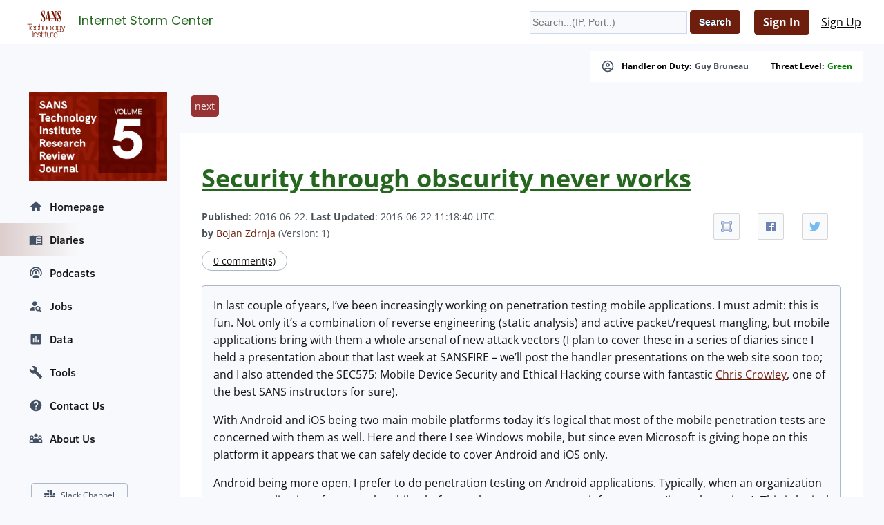

--- FILE ---
content_type: text/html; charset=UTF-8
request_url: https://secure.dshield.org/diary.html?date=2016-06-22
body_size: 12894
content:
<!doctype html><html lang="en"><head><title>Internet Storm Center Diary 2016-06-22 - SANS ISC</title>
    <meta charset="utf-8">
    <meta name="viewport" content="" />
    <meta property="og:site_name" content="SANS Internet Storm Center" />
    <meta property="og:locale" content="en_US" />
    <meta property="og:type" content="website" />
    <meta property="og:url" content="https://isc.sans.edu/diary/0" />
    <meta property="og:title" content="Internet Storm Center Diary 2016-06-22 - SANS ISC" />
    <meta property="og:image" content="https://isc.sans.edu/images/logos/isc/large.png" />
    <meta property="twitter:site" content="@sans_isc" />
    <meta property="twitter:creator" content="@sans_isc" />
    <meta property="twitter:card" content="summary_large_image" />
    <meta property="twitter:image" content="https://isc.sans.edu/images/logos/isc/large.png" >
    <meta property="twitter:image:alt" content="SANS Internet Storm Center" />
    <meta property="twitter:title" content="Internet Storm Center Diary 2016-06-22 - SANS ISC" />

    <meta name="description" content="Internet Storm Center Diary 2016-06-22&comma; Author&colon; Johannes Ullrich">
    <meta property="og:description" content="Internet Storm Center Diary 2016-06-22, Author: Johannes Ullrich">
    <meta name="AUTHOR" content="SANS Internet Storm Center"/>
    <meta name="KEYWORDS" content="isc&comma; sans&comma; internet&comma; security&comma; threat&comma; worm&comma; virus&comma; phishing&comma; hacking&comma; vulnerability&comma; podcast"/>
    <meta name="viewport" content="width=device-width, initial-scale=1">
    <link rel="shortcut icon" href="/dshieldfavicon.ico" />
    <link rel="apple-touch-icon" sizes="180x180" href="/apple-touch-icon.png">
    <link rel="icon" type="image/png" sizes="32x32" href="/favicon-32x32.png">
    <link rel="icon" type="image/png" sizes="16x16" href="/favicon-16x16.png">
    <link rel="manifest" href="/site.webmanifest">
    <link rel="canonical" href="https://isc.sans.edu/diary/0" />
    <link type="text/css" rel="stylesheet" href="/css/screen.css" />
    <link type="text/css" rel="stylesheet" href="/css/msft.css" />
    <link type="text/css" rel="stylesheet" href="/css/fontawesome.css" />
    <!--<link type="text/css" rel="stylesheet" href="/3p/highlight/default.min.css" />-->
    <link type="text/css" rel="stylesheet" href="/css/v3.css" />
    <link rel="stylesheet" type="text/css" href="/css/bootstrap-modal/bootstrap-modal.min.css"/>
    

<script type="text/javascript" src="/js/jquery-3.7.0.min.js"></script>
<script language="javascript" type="text/javascript" src="https://isc.sans.edu/js/count.js"></script>
<script src="/js/bootstrap-modal/bootstrap.min.js"></script>
<script type="application/ld+json">
{
	"@context": "https://schema.org",
	"@type": "Organization",
	"name": "SANS Internet Storm Center",
	"url":   "https://isc.sans.edu/",
	"logo": "https://isc.sans.edu/images/logos/isc/large.png",
	"email": "handlers@isc.sans.edu",
	"address": {
		   "streetAddress": "8120 Woodmont Avenue, Suite 310",
		   "addressLocality": "Bethesda",
		   "addressRegion": "Maryland",
		   "addressCountry": "USA",
		   "postalCode": "20814"
        },
 	"sameAs": [
	          "https://twitter.com/sans_isc"
		  ]
}
</script>


<link href="/css/codesnippet/lib/highlight/styles/default.css" rel="stylesheet">
<link rel="stylesheet" type="text/css" href="/css/teachingschedule.css" />
<script src="/css/codesnippet/lib/highlight/highlight.pack.js"></script>
<script src="/js/commentmanagement.js"></script>
<!-- this is not the comment you are looking for 003634b1361c006a22a6 -->
</head>
<body class="dshield">
    <div id="container" class="isc-container">
    <header id="isc-header">
        <div class="eupopup eupopup-top"></div>
        <h1>
            <a href="/" aria-label="Index Page">
                <svg width="80" height="70" viewBox="0 45 125 125" fill="none" xmlns="http://www.w3.org/2000/svg" baseProfile="tiny" overflow="visible">
<path fill="#7A1502" d="M81.5 105.6h1.4v16.1h-1.4zm-8.2-15.2h31.8v1H73.3z"/><path fill="#FFF" d="M0 0h125v125H0z"/><path fill="#7A1502" d="M18.9 78.6h12.8v1.3H26v14.8h-1.5V79.9h-5.6z"/><path fill="none" d="M32.4 83.9c-2.3 0-3.6 2-3.8 4.2h7.5c-.1-2.2-1.4-4.2-3.7-4.2zm43.3 0c-2.7 0-4.1 2.5-4.1 5s1.4 5 4.1 5 4.1-2.5 4.1-5-1.3-5-4.1-5z"/><path fill="#7A1502" d="M32.4 82.7c-3.7 0-5.3 3.1-5.3 6.2 0 3.3 1.6 6.2 5.3 6.2 2.9 0 4.5-1.5 5.1-4.2H36c-.5 1.8-1.6 3-3.7 3-2.7 0-3.8-2.5-3.8-4.6h9c.1-3.3-1.4-6.6-5.1-6.6zm-3.9 5.4c.2-2.1 1.5-4.2 3.8-4.2s3.6 2 3.7 4.2h-7.5zm15.4-4.2c1.9 0 2.9 1.1 3.3 2.8h1.4c-.3-2.7-2.2-4-4.7-4-3.6 0-5.5 2.8-5.5 6.2 0 3.3 1.9 6.2 5.5 6.2 2.6 0 4.4-1.7 4.8-4.5h-1.4c-.2 1.9-1.6 3.3-3.4 3.3-2.7 0-4.1-2.5-4.1-5s1.3-5 4.1-5zm5.4-5.3v16.1h1.4v-6.8c0-2.3 1.4-4 3.7-4 2.3 0 3 1.5 3 3.5v7.3h1.4v-7.5c0-2.8-1-4.5-4.3-4.5-1.6 0-3.2.9-3.7 2.3v-6.5h-1.5zM60 83.1v11.6h1.4v-6.8c0-2.3 1.4-4 3.7-4 2.3 0 3 1.5 3 3.5v7.3h1.4v-7.5c0-2.8-1-4.5-4.3-4.5-1.6 0-3.2.9-3.7 2.3v-2H60zm15.7-.4c-3.6 0-5.5 2.8-5.5 6.2 0 3.3 1.9 6.2 5.5 6.2s5.5-2.8 5.5-6.2c0-3.3-1.9-6.2-5.5-6.2zm0 11.2c-2.7 0-4.1-2.5-4.1-5s1.4-5 4.1-5 4.1 2.5 4.1 5-1.3 5-4.1 5zM82 78.6h1.4v16.1H82z"/><path fill="none" d="M101.1 83.9c-2.7 0-3.8 2.4-3.8 4.8 0 2.3 1.2 4.6 3.8 4.6 2.5 0 3.7-2.3 3.7-4.6.1-2.2-1-4.8-3.7-4.8zm-7.3 5c0-2.5-1.4-5-4.1-5-2.7 0-4.1 2.5-4.1 5s1.4 5 4.1 5c2.8 0 4.1-2.5 4.1-5z"/><path fill="#7A1502" d="M95.2 88.9c0-3.3-1.9-6.2-5.5-6.2s-5.5 2.8-5.5 6.2c0 3.3 1.9 6.2 5.5 6.2s5.5-2.9 5.5-6.2zm-9.6 0c0-2.5 1.4-5 4.1-5 2.7 0 4.1 2.5 4.1 5s-1.4 5-4.1 5c-2.7 0-4.1-2.5-4.1-5zm15.5 9.3c-1.6 0-3.1-.6-3.4-2.3h-1.4c.2 2.5 2.5 3.5 4.8 3.5 3.8 0 5.1-2.1 5.2-5.6V83.1h-1.4v2c-.6-1.3-2-2.3-3.7-2.3-3.4 0-5.3 2.7-5.3 5.9 0 3.3 1.5 6 5.3 6 1.7 0 3-1 3.7-2.4v1.6c0 2.7-1.2 4.3-3.8 4.3zm0-4.8c-2.6 0-3.8-2.3-3.8-4.6 0-2.4 1.1-4.8 3.8-4.8 2.7 0 3.7 2.5 3.7 4.8.1 2.3-1.2 4.6-3.7 4.6zm11-.4-3.8-9.9h-1.5l4.6 11.6-.5 1.3c-.5 1.1-.8 1.8-2 1.8-.3 0-.6 0-1-.1v1.2c.2.1.5.1 1.1.1 1.8 0 2.3-.6 3.1-2.5l5.1-13.4h-1.4l-3.7 9.9zm-80.6 3.8H33v16.1h-1.5zm3.3 4.4v11.6h1.4V106c0-2.3 1.4-4 3.7-4 2.3 0 3 1.5 3 3.5v7.3h1.4v-7.5c0-2.8-1-4.5-4.3-4.5-1.6 0-3.2.9-3.7 2.3v-2h-1.5zM49.7 112c-1.9 0-3.3-1-3.4-2.9h-1.4c.2 2.8 2.1 4.1 4.8 4.1 2.2 0 4.7-1 4.7-3.5 0-2-1.7-3-3.3-3.2l-1.9-.4c-1-.2-2.4-.7-2.4-2 0-1.5 1.5-2 2.8-2 1.6 0 3 .8 3 2.5H54c-.1-2.5-1.9-3.7-4.3-3.7-2.1 0-4.4.9-4.4 3.3 0 2 1.4 2.6 3.2 3.1l1.8.4c1.3.3 2.5.8 2.5 2.1.1 1.6-1.7 2.2-3.1 2.2zm7.6-14.2h-1.4v3.5h-2v1.2h2v8c0 2 .6 2.6 2.5 2.6h1.3v-1.2c-.4 0-.8.1-1.2.1-1-.1-1.2-.6-1.2-1.5v-7.8h2.4v-1.2h-2.4v-3.7zm3.5 15.1h1.4v-11.6h-1.4v11.6zm0-13.8h1.4v-2.3h-1.4v2.3z"/><path fill="none" d="M69 63.4h4.5l-2.2-13.7zm23 38.7c-2.3 0-3.6 2-3.8 4.2h7.5c-.1-2.2-1.4-4.2-3.7-4.2z"/><path fill="#7A1502" d="M69.2 102.4v-1.2h-2.4v-3.5h-1.4v3.5h-2v1.2h2v8c0 2 .6 2.6 2.5 2.6h1.3v-1.2c-.4 0-.8.1-1.2.1-1-.1-1.1-.6-1.1-1.5v-7.8h2.3zm10.5 10.5v-11.6h-1.4v6.1c0 2.4-1.1 4.7-3.5 4.7-2.3 0-3-1.1-3.1-3.2v-7.6h-1.4v7.6c0 2.7 1.1 4.4 4.1 4.4 1.7 0 3.3-.9 4-2.4v2.1h1.3zm6.4-10.5v-1.2h-2.4v-3.5h-1.4v3.5h-2v1.2h2v8c0 2 .6 2.6 2.5 2.6h1.3v-1.2c-.4 0-.8.1-1.2.1-1-.1-1.2-.6-1.2-1.5v-7.8h2.4zm5.9-1.5c-3.7 0-5.3 3.1-5.3 6.2 0 3.3 1.6 6.2 5.3 6.2 2.9 0 4.5-1.5 5.1-4.2h-1.4c-.5 1.8-1.6 3-3.7 3-2.7 0-3.8-2.5-3.8-4.6h9c0-3.3-1.5-6.6-5.2-6.6zm-3.9 5.4c.2-2.1 1.5-4.2 3.8-4.2s3.6 2 3.7 4.2h-7.5zM60.2 71.7c-1.3 0-2.4-.9-3.3-2.6-.9-1.7-1.4-4-1.5-6.8h-.7v10h.7l1-1.9c.6.7 1.3 1.3 1.9 1.6.6.3 1.3.5 2.1.5 1.3 0 2.4-.6 3.3-1.9.8-1.3 1.2-2.9 1.2-5 0-1.4-.3-2.8-.8-4.3-.6-1.5-1.6-3.3-3.1-5.6-.4-.5-.9-1.3-1.5-2.2-1.8-2.5-2.6-4.3-2.6-5.5 0-.8.2-1.5.6-2 .4-.5.9-.7 1.6-.7 1 0 1.9.7 2.6 2.2.7 1.5 1.2 3.5 1.4 6.1h.7v-9h-.7l-.8 1.8c-.4-.6-.9-1-1.5-1.4s-1.1-.5-1.7-.5c-1.2 0-2.1.6-2.9 1.7-.8 1.1-1.1 2.6-1.1 4.5 0 1.5.2 3 .7 4.4.5 1.4 1.6 3.3 3.2 5.8 1.3 2 2.3 3.6 2.8 4.9.6 1.3.8 2.4.8 3.3 0 .8-.2 1.5-.6 2-.6.3-1.1.6-1.8.6zm19.7-.5h-1l-4.6-26.4h-3.2l-4.2 22.6c0 .1 0 .2-.1.3-.4 2.1-1.2 3.3-2.3 3.5v.8h5.6v-.8c-.8 0-1.3-.2-1.6-.4-.3-.2-.5-.7-.5-1.2V69c0-.2 0-.4.1-.7l.6-3.9h4.9l1.1 6.9h-1.9v.7h7l.1-.8zM69 63.4l2.3-13.7 2.2 13.7H69zm12.5 6.9c-.3.5-.8.8-1.6.9v.8H86v-.8c-1.1-.1-1.8-.4-2.3-1-.4-.6-.6-1.6-.6-3.1V49.5L92.4 72h.8V48.8c0-1.3.1-2.1.4-2.5.3-.4.8-.6 1.5-.6h.1v-.8h-5.7v.8c.9 0 1.5.3 1.9.8.4.6.6 1.4.6 2.7v12.1l-6.6-16.4h-5.2v.8H82v21.7c0 1.5-.2 2.5-.5 2.9zm21.3-14.7c-.4-.5-.9-1.3-1.5-2.2-1.8-2.5-2.6-4.3-2.6-5.5 0-.8.2-1.5.6-2 .4-.5.9-.7 1.6-.7 1 0 1.9.7 2.6 2.2.7 1.5 1.2 3.5 1.4 6.1h.7v-9h-.7l-.8 1.8c-.4-.6-.9-1-1.5-1.4-.6-.3-1.1-.5-1.7-.5-1.2 0-2.1.6-2.9 1.7-.8 1.1-1.1 2.6-1.1 4.5 0 1.5.2 3 .7 4.4.5 1.4 1.6 3.3 3.2 5.8 1.3 2 2.3 3.6 2.8 4.9.6 1.3.8 2.4.8 3.3 0 .8-.2 1.5-.6 2-.4.5-1 .8-1.7.8-1.3 0-2.4-.9-3.3-2.6-.9-1.7-1.4-4-1.5-6.8h-.7v10h.7l1-1.9c.6.7 1.3 1.3 1.9 1.6.6.3 1.3.5 2.1.5 1.3 0 2.4-.6 3.3-1.9.8-1.3 1.2-2.9 1.2-5 0-1.4-.3-2.8-.8-4.3-.6-1.7-1.7-3.5-3.2-5.8z"/><path fill="#7A1502" d="M73.8 63.4h31.9v.9H73.8z"/>
</svg>



</a>
            <span id="pagetitle">            <a href="/">Internet Storm Center</a></span>
        </h1>
        <div class="isc-signin">
            <form id="headerSearch" name="searchform" action="/search.html" method="get">
                <input type="text" name="q" placeholder="Search...(IP, Port..)" />
                <input type="hidden" id="token" name="token" value="99cfbd6dd2097acbfad6f8a6340e00f90cdbeed9" />
<input class="btn btn-primary" type="submit" name="Search" value="Search">
            </form>
        
    
            <div id="smallHeaderLogin">
                <a class="btn btn-primary" href="/login.html">Sign In</a>
                <a class="btn" href="/register.html">Sign Up</a>
                <a href="#navigation"></a>
            </div>
	    
    </header>
	    <div id="content">
		    <div class="wrapper">
		        <div class="isc-alerts">
	            
		        



		            <div>
		                <svg style="width:20px;height:20px" viewBox="0 0 24 24">
                            <path fill="currentColor" d="M12,2A10,10 0 0,0 2,12A10,10 0 0,0 12,22A10,10 0 0,0 22,12A10,10 0 0,0 12,2M7.07,18.28C7.5,17.38 10.12,16.5 12,16.5C13.88,16.5 16.5,17.38 16.93,18.28C15.57,19.36 13.86,20 12,20C10.14,20 8.43,19.36 7.07,18.28M18.36,16.83C16.93,15.09 13.46,14.5 12,14.5C10.54,14.5 7.07,15.09 5.64,16.83C4.62,15.5 4,13.82 4,12C4,7.59 7.59,4 12,4C16.41,4 20,7.59 20,12C20,13.82 19.38,15.5 18.36,16.83M12,6C10.06,6 8.5,7.56 8.5,9.5C8.5,11.44 10.06,13 12,13C13.94,13 15.5,11.44 15.5,9.5C15.5,7.56 13.94,6 12,6M12,11A1.5,1.5 0 0,1 10.5,9.5A1.5,1.5 0 0,1 12,8A1.5,1.5 0 0,1 13.5,9.5A1.5,1.5 0 0,1 12,11Z" />
                        </svg>
		                Handler on Duty: <a title="Guy Bruneau" href="/handler_list.html#guy-bruneau">Guy Bruneau</a>
                    </div>
                    <div>Threat Level: <a href="/infocon.html" style="text-transform: capitalize; color: green">green</a></div>
                </div>
		    <div class="main-content"><ul class="diaryPagination"><li><a href="/diary.html?date=2016-06-23">next</a></li></ul>
<article>
    
		<div class="diary">
<script>
function maxarticle() {
	 var article=document.getElementsByTagName('article');
	 var cn=article[0].className;
	 if ( article[0].className=='fullscreen' ) {
	 	 article[0].className='normal';	 
         } else {
	 	 article[0].className='fullscreen';
         }
}
</script>

<h1><a href="/forums/diary/Security+through+obscurity+never+works/21187/" >Security through obscurity never works</a></h1>
<div class="ss-container" style="float: right; border: 0px none; margin: 8px 0px 0px 8px;">
    <ul class="ss-share">
    <li class="ss-share-item">
    <a class="ss-share-link ico-fullscreen" title="Full Screen" onclick="maxarticle();"></a>
    <li class="ss-share-item">
    <a class="ss-share-link ico-facebook" title="Share on Facebook" href="http://www.facebook.com/sharer.php?u=https%3A%2F%2Fsecure.dshield.org%2Fforums%2Fdiary%2F21187" rel="nofollow" target="_blank"></a>
    </li>
    <li class="ss-share-item">
    <a class="ss-share-link ico-twitter" title="Share on Twitter" href="http://twitter.com/share?text=Security%20through%20obscurity%20never%20works&amp;url=https%3A%2F%2Fsecure.dshield.org%2Fforums%2Fdiary%2F21187&amp;via=SANS_ISC" rel="nofollow" target="_blank"></a>
    </li>
    </ul>
</div>


 
		<div class="diaryheader">
<b>Published</b>: 2016-06-22. <b>Last Updated</b>: 2016-06-22 11:18:40 UTC<br />
<b>by</b> <a href="/handler_list.html#bojan-zdrnja">Bojan Zdrnja</a> (Version: 1)<br />

</div>
<a class="ico-comments" href="/diary/Security+through+obscurity+never+works/21187/#comments">0 comment(s)</a>
  <script language="javascript" type="text/javascript" src="/js/diarycount.js?diary=21187"></script>
<div class="diarybody">
<p>In last couple of years, I&rsquo;ve been increasingly working on penetration testing mobile applications. I must admit: this is fun. Not only it&rsquo;s a combination of reverse engineering (static analysis) and active packet/request mangling, but mobile applications bring with them a whole arsenal of new attack vectors (I plan to cover these in a series of diaries since I held a presentation about that last week at SANSFIRE &ndash; we&rsquo;ll post the handler presentations on the web site soon too; and I also attended the SEC575: Mobile Device Security and Ethical Hacking course with fantastic&nbsp;<a href="https://twitter.com/CCrowMontance">Chris Crowley</a>, one of the best SANS instructors for sure).</p>

<p>With Android and iOS being two main mobile platforms today it&rsquo;s logical that most of the mobile penetration tests are concerned with them as well. Here and there I see Windows mobile, but since even Microsoft is giving hope on this platform it appears that we can safely decide to cover Android and iOS only.</p>

<p>Android being more open, I prefer to do penetration testing on Android applications. Typically, when an organization creates applications for several mobile platforms, they use same server infrastructure (i.e. web services). This is logical &ndash; it would not make sense to have multiple server infrastructure that basically performs same activities for all platforms.</p>

<p>My process is to do the test on the Android application and then verify findings on the iOS app &ndash; if it uses the same server side infrastructure and if it handles local information correctly (and same as Android).</p>

<p><em>Does obfuscation help?</em></p>

<p>On Android, many developers use ProGuard. ProGuard is a Java shrinker, optimizer, obfuscator, and preverifier. It is useful as it makes an APK file as small as possible, however in that process the class, method and variable names get obfuscated so it is much more difficult to analyze such applications. You can see one (a bit extreme) example below:</p>

<p><img alt="Obfuscated APK" src="https://isc.sans.edu/diaryimages/images/obfuscated.png" style="width: 165px; height: 597px;" /></p>

<p>In most of my engagements, I ask for a build without ProGuard. I guess my success ratio is around 50% - quite often I get the response back which says: This is how our production application looks like, and you, as an attacker, should be able to circumvent those protections, otherwise the application is secure.</p>

<p>After such an answer we go through the long cycle of explanation why obscurity is not security: why ProGuard adds nothing but delays activities a bit. And since penetration testers are almost always limited with time (which is not a problem for an attacker, once the application gets published), it is not in company&rsquo;s interest to waste a penetration tester&rsquo;s time on deobfuscation. Sure, this should be noted as maybe an additional control (albeit weak).</p>

<p>While the screenshot above looks very difficult to analyze, even jadx, my favorite decompilation tool available at <a href="https://github.com/skylot/jadx">https://github.com/skylot/jadx</a> can deobfuscate it a bit so it&rsquo;s easier to work on such an app &ndash; just selecting Tools -&gt; Deobfuscation, we get the following listing, which is much easier to read. Import this into your favorite IDE and off you go:</p>

<p><img alt="Easier to read APK with jadx" src="https://isc.sans.edu/diaryimages/images/jadx_deobfuscated.png" style="width: 144px; height: 599px;" /></p>

<p>If you perform penetration testing, how do you deal with obfuscation? <a href="https://isc.sans.edu/contact.html">Let us know!</a></p>

<p>--<br />
Bojan (<a href="https://twitter.com/bojanz">https://twitter.com/bojanz</a>)<br />
<a href="http://www.infigo.hr/">INFIGO IS</a></p>

</div>
<div class="diarykeywords">Keywords: <a href="/tag.html?tag=android">android</a> <a href="/tag.html?tag=obfuscation">obfuscation</a> </div>
<a class="ico-comments" href="/diary/Security+through+obscurity+never+works/21187/#comments">0 comment(s)</a><div class="oneliner">ISC Stormcast For Wednesday, June 22nd 2016 <a href="http://isc.sans.edu/podcastdetail.html?id=5051">http://isc.sans.edu/podcastdetail.html?id=5051</a></div></article>

<ul class="diaryPagination"><li><a href="/diary.html?date=2016-06-23">next</a></li></ul><div id="comment-section">
        <a id="comments"></a>
        <h3>Comments</h3></div>
        <div class="isc-card">
            <p><a href="/login">Login here to join the discussion.</a></p>
        </div><br />


<div id="myModal" class="modal">

  <!-- The Close Button -->
  <span class="close">&times;</span>

  <!-- Modal Content (The Image) -->
  <img class="modal-content" id="img01" alt="modal content">

  <!-- Modal Caption (Image Text) -->
  <div id="caption"></div>
</div>
<a class="diaryArchive" href="/diaryarchive.html">Diary Archives</a>

<script type="text/javascript">
    'use strict';
    hljs.initHighlightingOnLoad();
    var block = $('.diary-body pre code');
    if (block.length > 0) {
        block.parent().wrap('<div class="code-wrapper"></div>')
    }
</script>


        </div>
    </div>


    </div>

    <span id="isc-menu" class="isc-menu" tabindex="0" aria-label="Open the menu">
        <span class="bar" aria-hidden="true"></span>
        <span class="bar" aria-hidden="true"></span>
        <span class="bar" aria-hidden="true"></span>
    </span>


    <div id="navigation" class="isc-nav">
        <ul>


<li id="sidead">
            <a href="/j/research" arialabel="research journal">
              <img src="https://isc.sans.edu/images/researchjournal5.png" width
="200" alt="SANS.edu research journal">
              </a>
      </li>




	        <li>
	            <a href="/index.html">
	                <svg style="width:20px;height:20px" viewBox="0 0 24 24">
                        <path fill="currentColor" d="M10,20V14H14V20H19V12H22L12,3L2,12H5V20H10Z" />
                    </svg> Homepage
                </a>
            </li>
            <li class="active">
                <a href="/diaryarchive.html">
                    <svg style="width:20px;height:20px" viewBox="0 0 24 24">
                        <path fill="currentColor" d="M17.5 14.33C18.29 14.33 19.13 14.41 20 14.57V16.07C19.38 15.91 18.54 15.83 17.5 15.83C15.6 15.83 14.11 16.16 13 16.82V15.13C14.17 14.6 15.67 14.33 17.5 14.33M13 12.46C14.29 11.93 15.79 11.67 17.5 11.67C18.29 11.67 19.13 11.74 20 11.9V13.4C19.38 13.24 18.54 13.16 17.5 13.16C15.6 13.16 14.11 13.5 13 14.15M17.5 10.5C15.6 10.5 14.11 10.82 13 11.5V9.84C14.23 9.28 15.73 9 17.5 9C18.29 9 19.13 9.08 20 9.23V10.78C19.26 10.59 18.41 10.5 17.5 10.5M21 18.5V7C19.96 6.67 18.79 6.5 17.5 6.5C15.45 6.5 13.62 7 12 8V19.5C13.62 18.5 15.45 18 17.5 18C18.69 18 19.86 18.16 21 18.5M17.5 4.5C19.85 4.5 21.69 5 23 6V20.56C23 20.68 22.95 20.8 22.84 20.91C22.73 21 22.61 21.08 22.5 21.08C22.39 21.08 22.31 21.06 22.25 21.03C20.97 20.34 19.38 20 17.5 20C15.45 20 13.62 20.5 12 21.5C10.66 20.5 8.83 20 6.5 20C4.84 20 3.25 20.36 1.75 21.07C1.72 21.08 1.68 21.08 1.63 21.1C1.59 21.11 1.55 21.12 1.5 21.12C1.39 21.12 1.27 21.08 1.16 21C1.05 20.89 1 20.78 1 20.65V6C2.34 5 4.18 4.5 6.5 4.5C8.83 4.5 10.66 5 12 6C13.34 5 15.17 4.5 17.5 4.5Z" />
                    </svg> Diaries
                </a>
            </li>
            <li>
                <a href="/podcast.html">
                    <svg style="width:20px;height:20px" viewBox="0 0 24 24">
                        <path fill="currentColor" d="M17,18.25V21.5H7V18.25C7,16.87 9.24,15.75 12,15.75C14.76,15.75 17,16.87 17,18.25M12,5.5A6.5,6.5 0 0,1 18.5,12C18.5,13.25 18.15,14.42 17.54,15.41L16,14.04C16.32,13.43 16.5,12.73 16.5,12C16.5,9.5 14.5,7.5 12,7.5C9.5,7.5 7.5,9.5 7.5,12C7.5,12.73 7.68,13.43 8,14.04L6.46,15.41C5.85,14.42 5.5,13.25 5.5,12A6.5,6.5 0 0,1 12,5.5M12,1.5A10.5,10.5 0 0,1 22.5,12C22.5,14.28 21.77,16.39 20.54,18.11L19.04,16.76C19.96,15.4 20.5,13.76 20.5,12A8.5,8.5 0 0,0 12,3.5A8.5,8.5 0 0,0 3.5,12C3.5,13.76 4.04,15.4 4.96,16.76L3.46,18.11C2.23,16.39 1.5,14.28 1.5,12A10.5,10.5 0 0,1 12,1.5M12,9.5A2.5,2.5 0 0,1 14.5,12A2.5,2.5 0 0,1 12,14.5A2.5,2.5 0 0,1 9.5,12A2.5,2.5 0 0,1 12,9.5Z" />
                    </svg> Podcasts
                </a>
            </li>
            <li>
                <a href="/jobs">
                    <svg style="width:20px;height:20px" viewBox="0 0 24 24">
                        <path fill="currentColor" d="M15.5,12C18,12 20,14 20,16.5C20,17.38 19.75,18.21 19.31,18.9L22.39,22L21,23.39L17.88,20.32C17.19,20.75 16.37,21 15.5,21C13,21 11,19 11,16.5C11,14 13,12 15.5,12M15.5,14A2.5,2.5 0 0,0 13,16.5A2.5,2.5 0 0,0 15.5,19A2.5,2.5 0 0,0 18,16.5A2.5,2.5 0 0,0 15.5,14M10,4A4,4 0 0,1 14,8C14,8.91 13.69,9.75 13.18,10.43C12.32,10.75 11.55,11.26 10.91,11.9L10,12A4,4 0 0,1 6,8A4,4 0 0,1 10,4M2,20V18C2,15.88 5.31,14.14 9.5,14C9.18,14.78 9,15.62 9,16.5C9,17.79 9.38,19 10,20H2Z" />
                    </svg> Jobs
                </a>
            </li>
            <li>
                <a href="/data">
                    <svg style="width:20px;height:20px" viewBox="0 0 24 24">
                        <path fill="currentColor" d="M19 3H5C3.9 3 3 3.9 3 5V19C3 20.1 3.9 21 5 21H19C20.1 21 21 20.1 21 19V5C21 3.9 20.1 3 19 3M9 17H7V10H9V17M13 17H11V7H13V17M17 17H15V13H17V17Z" />
                    </svg> Data
                </a>
                <ul>
                    <li><a href="/data/port.html">TCP/UDP Port Activity</a></li>
                    <li><a href="/data/trends.html">Port Trends</a></li>
                    <li><a href="/data/ssh.html">SSH/Telnet Scanning Activity</a></li>
                    <li><a href="/weblogs">Weblogs</a></li>
                    <li><a href="/data/domains.html">Domains</a></li>
                    <li><a href="/data/threatfeed.html">Threat Feeds Activity</a></li>
                    <li><a href="/data/threatmap.html">Threat Feeds Map</a></li>
                    <li><a href="/data/links.html">Useful InfoSec Links</a></li>
                    <li><a href="/data/presentation.html">Presentations &amp; Papers</a></li>		    
                    <li><a href="/data/researchpapers.html">Research Papers</a></li>
                    <li><a href="/api">API</a></li>
                </ul>
            </li>
            <li>
                <a href="/tools/">
                    <svg style="width:20px;height:20px" viewBox="0 0 24 24">
                        <path fill="currentColor" d="M22.7,19L13.6,9.9C14.5,7.6 14,4.9 12.1,3C10.1,1 7.1,0.6 4.7,1.7L9,6L6,9L1.6,4.7C0.4,7.1 0.9,10.1 2.9,12.1C4.8,14 7.5,14.5 9.8,13.6L18.9,22.7C19.3,23.1 19.9,23.1 20.3,22.7L22.6,20.4C23.1,20 23.1,19.3 22.7,19Z" />
                    </svg> Tools
                </a>
                <ul>
                    <li class="first"><a href="/howto.html">DShield Sensor</a></li>
                    <li><a href="/tools/dnslookup">DNS Looking Glass</a></li>
		    <li><a href="/tools/honeypot">Honeypot (RPi/AWS)</a></li>
                    <li><a href="/tools/glossary">InfoSec Glossary</a></li>
                </ul>
            </li>
            <li>
                <a href="/contact.html">
                    <svg style="width:20px;height:20px" viewBox="0 0 24 24">
                        <path fill="currentColor" d="M15.07,11.25L14.17,12.17C13.45,12.89 13,13.5 13,15H11V14.5C11,13.39 11.45,12.39 12.17,11.67L13.41,10.41C13.78,10.05 14,9.55 14,9C14,7.89 13.1,7 12,7A2,2 0 0,0 10,9H8A4,4 0 0,1 12,5A4,4 0 0,1 16,9C16,9.88 15.64,10.67 15.07,11.25M13,19H11V17H13M12,2A10,10 0 0,0 2,12A10,10 0 0,0 12,22A10,10 0 0,0 22,12C22,6.47 17.5,2 12,2Z" />
                    </svg>Contact Us
                </a>
                <ul>
		            <li class="first"><a href="/contact.html">Contact Us</a></li>
                    <li><a href="/about.html">About Us</a></li>
                    <li><a href="/handler_list.html">Handlers</a></li>
                </ul>
<li>
<a href="/about.html">
<svg xmlns="http://www.w3.org/2000/svg"  viewBox="0 0 30 30" width="20px" height="20px"><path fill="currentColor" d="M 15.001953 3.9921875 C 12.801953 3.9921875 11.001953 5.7821875 11.001953 7.9921875 C 11.001953 10.202188 12.801953 11.992188 15.001953 11.992188 C 17.211953 11.992188 19.011719 10.202187 19.011719 7.9921875 C 19.011719 5.7821875 17.211953 3.9921875 15.001953 3.9921875 z M 6.0019531 8.0039062 C 3.7919531 8.0039062 2.0019531 9.7939062 2.0019531 12.003906 C 2.0019531 14.213906 3.7919531 16.003906 6.0019531 16.003906 C 8.2119531 16.003906 10.001953 14.213906 10.001953 12.003906 C 10.001953 9.7939062 8.2119531 8.0039062 6.0019531 8.0039062 z M 6.0019531 16.003906 L 5.0019531 16.003906 C 2.7919531 16.003906 1.0019531 17.793906 1.0019531 20.003906 L 1.0019531 22.992188 C 1.0019531 23.542188 1.4519531 23.992188 2.0019531 23.992188 L 28.001953 23.992188 C 28.551953 23.992188 29.001953 23.542188 29.001953 22.992188 L 29.001953 20.003906 C 29.001953 17.793906 27.211953 16.003906 25.001953 16.003906 L 24.001953 16.003906 L 23.001953 16.003906 C 22.151953 16.003906 21.362891 16.272422 20.712891 16.732422 C 20.042891 15.142422 18.311719 13.992187 16.261719 13.992188 L 13.751953 13.992188 C 11.701953 13.992188 9.9727344 15.142187 9.3027344 16.742188 C 8.6527344 16.282187 7.8619531 16.003906 7.0019531 16.003906 L 6.0019531 16.003906 z M 24.001953 16.003906 C 26.211953 16.003906 28.001953 14.213906 28.001953 12.003906 C 28.001953 9.7939062 26.211953 8.0039062 24.001953 8.0039062 C 21.791953 8.0039062 20.001953 9.7939062 20.001953 12.003906 C 20.001953 14.213906 21.791953 16.003906 24.001953 16.003906 z M 6.0019531 10.003906 C 7.1019531 10.003906 8.0019531 10.903906 8.0019531 12.003906 C 8.0019531 13.103906 7.1019531 14.003906 6.0019531 14.003906 C 4.9019531 14.003906 4.0019531 13.103906 4.0019531 12.003906 C 4.0019531 10.903906 4.9019531 10.003906 6.0019531 10.003906 z M 24.001953 10.003906 C 25.101953 10.003906 26.001953 10.903906 26.001953 12.003906 C 26.001953 13.103906 25.101953 14.003906 24.001953 14.003906 C 22.901953 14.003906 22.001953 13.103906 22.001953 12.003906 C 22.001953 10.903906 22.901953 10.003906 24.001953 10.003906 z M 5.0019531 18.003906 L 7.0019531 18.003906 C 8.0819531 18.003906 9.0019531 18.923906 9.0019531 20.003906 L 9.0019531 21.992188 L 3.0019531 21.992188 L 3.0019531 20.003906 C 3.0019531 18.903906 3.9019531 18.003906 5.0019531 18.003906 z M 23.001953 18.003906 L 25.001953 18.003906 C 26.081953 18.003906 27.001953 18.923906 27.001953 20.003906 L 27.001953 21.992188 L 21.011719 21.992188 L 21.011719 19.902344 C 21.061719 18.852344 21.931953 18.003906 23.001953 18.003906 z"/></svg>
About Us</a></li>
        </ul>
<!-- social media links -->
<!-- begin Slack -->
        <div class="questions-sidebar">
            <svg width="16" height="16" class="c-nav--footer__svgicon c-slackhash" viewBox="0 0 54 54" xmlns="http://www.w3.org/2000/svg">
                <g fill="none" fill-rule="evenodd">
                    <path d="M19.712.133a5.381 5.381 0 0 0-5.376 5.387 5.381 5.381 0 0 0 5.376 5.386h5.376V5.52A5.381 5.381 0 0 0 19.712.133m0 14.365H5.376A5.381 5.381 0 0 0 0 19.884a5.381 5.381 0 0 0 5.376 5.387h14.336a5.381 5.381 0 0 0 5.376-5.387 5.381 5.381 0 0 0-5.376-5.386" fill="#435165"></path>
                    <path d="M53.76 19.884a5.381 5.381 0 0 0-5.376-5.386 5.381 5.381 0 0 0-5.376 5.386v5.387h5.376a5.381 5.381 0 0 0 5.376-5.387m-14.336 0V5.52A5.381 5.381 0 0 0 34.048.133a5.381 5.381 0 0 0-5.376 5.387v14.364a5.381 5.381 0 0 0 5.376 5.387 5.381 5.381 0 0 0 5.376-5.387" fill="#435165"></path>
                    <path d="M34.048 54a5.381 5.381 0 0 0 5.376-5.387 5.381 5.381 0 0 0-5.376-5.386h-5.376v5.386A5.381 5.381 0 0 0 34.048 54m0-14.365h14.336a5.381 5.381 0 0 0 5.376-5.386 5.381 5.381 0 0 0-5.376-5.387H34.048a5.381 5.381 0 0 0-5.376 5.387 5.381 5.381 0 0 0 5.376 5.386" fill="#435165"></path>
                    <path d="M0 34.249a5.381 5.381 0 0 0 5.376 5.386 5.381 5.381 0 0 0 5.376-5.386v-5.387H5.376A5.381 5.381 0 0 0 0 34.25m14.336-.001v14.364A5.381 5.381 0 0 0 19.712 54a5.381 5.381 0 0 0 5.376-5.387V34.25a5.381 5.381 0 0 0-5.376-5.387 5.381 5.381 0 0 0-5.376 5.387" fill="#435165"></path>
                </g>
            </svg>
            <a rel="noopener" href="/slack/index.html">Slack Channel</a>
        </div>
<!-- end Slack -->
	<div class="questions-spacer"></div>
<!-- begin mastodon -->
	<div class="questions-sidebar">
	<svg width="16" height="16" viewBox="0 0 54 74" fill="black" xmlns="http://www.w3.org/2000/svg" class="c-nav--footer__svgicon c-slackhash">
<path d="M73.7014 17.4323C72.5616 9.05152 65.1774 2.4469 56.424 1.1671C54.9472 0.950843 49.3518 0.163818 36.3901 0.163818H36.2933C23.3281 0.163818 20.5465 0.950843 19.0697 1.1671C10.56 2.41145 2.78877 8.34604 0.903306 16.826C-0.00357854 21.0022 -0.100361 25.6322 0.068112 29.8793C0.308275 35.9699 0.354874 42.0498 0.91406 48.1156C1.30064 52.1448 1.97502 56.1419 2.93215 60.0769C4.72441 67.3445 11.9795 73.3925 19.0876 75.86C26.6979 78.4332 34.8821 78.8603 42.724 77.0937C43.5866 76.8952 44.4398 76.6647 45.2833 76.4024C47.1867 75.8033 49.4199 75.1332 51.0616 73.9562C51.0841 73.9397 51.1026 73.9184 51.1156 73.8938C51.1286 73.8693 51.1359 73.8421 51.1368 73.8144V67.9366C51.1364 67.9107 51.1302 67.8852 51.1186 67.862C51.1069 67.8388 51.0902 67.8184 51.0695 67.8025C51.0489 67.7865 51.0249 67.7753 50.9994 67.7696C50.9738 67.764 50.9473 67.7641 50.9218 67.7699C45.8976 68.9569 40.7491 69.5519 35.5836 69.5425C26.694 69.5425 24.3031 65.3699 23.6184 63.6327C23.0681 62.1314 22.7186 60.5654 22.5789 58.9744C22.5775 58.9477 22.5825 58.921 22.5934 58.8965C22.6043 58.8721 22.621 58.8505 22.6419 58.8336C22.6629 58.8167 22.6876 58.8049 22.714 58.7992C22.7404 58.7934 22.7678 58.794 22.794 58.8007C27.7345 59.9796 32.799 60.5746 37.8813 60.5733C39.1036 60.5733 40.3223 60.5733 41.5447 60.5414C46.6562 60.3996 52.0437 60.1408 57.0728 59.1694C57.1983 59.1446 57.3237 59.1233 57.4313 59.0914C65.3638 57.5847 72.9128 52.8555 73.6799 40.8799C73.7086 40.4084 73.7803 35.9415 73.7803 35.4523C73.7839 33.7896 74.3216 23.6576 73.7014 17.4323ZM61.4925 47.3144H53.1514V27.107C53.1514 22.8528 51.3591 20.6832 47.7136 20.6832C43.7061 20.6832 41.6988 23.2499 41.6988 28.3194V39.3803H33.4078V28.3194C33.4078 23.2499 31.3969 20.6832 27.3894 20.6832C23.7654 20.6832 21.9552 22.8528 21.9516 27.107V47.3144H13.6176V26.4937C13.6176 22.2395 14.7157 18.8598 16.9118 16.3545C19.1772 13.8552 22.1488 12.5719 25.8373 12.5719C30.1064 12.5719 33.3325 14.1955 35.4832 17.4394L37.5587 20.8853L39.6377 17.4394C41.7884 14.1955 45.0145 12.5719 49.2765 12.5719C52.9614 12.5719 55.9329 13.8552 58.2055 16.3545C60.4017 18.8574 61.4997 22.2371 61.4997 26.4937L61.4925 47.3144Z" fill="inherit"/>
</svg>
            <a rel="me" href="https://infosec.exchange/@sans_isc">Mastodon</a>
        </div>
<!-- end mastodon -->
	<div class="questions-spacer"></div>
<div class="questions-sidebar">
<svg xmlns="http://www.w3.org/2000/svg"  viewBox="0 0 54 54" width="24px" height="24px"><circle cx="28" cy="20" r="12" fill="#9fd5ed"/><circle cx="37" cy="28" r="9" fill="#9fd5ed"/><circle cx="30" cy="29" r="9" fill="#9fd5ed"/><circle cx="18" cy="29" r="9" fill="#9fd5ed"/><circle cx="24" cy="28" r="9" fill="#9fd5ed"/><circle cx="11" cy="28" r="9" fill="#9fd5ed"/><circle cx="15" cy="21" r="7" fill="#9fd5ed"/><radialGradient id="UWqm9mhW35Ao~JVa4RzWya" cx="28" cy="20" r="12" gradientUnits="userSpaceOnUse"><stop offset="0" stop-color="#e3f4ff"/><stop offset="1" stop-color="#e3f4ff" stop-opacity="0"/></radialGradient><circle cx="28" cy="20" r="12" fill="url(#UWqm9mhW35Ao~JVa4RzWya)"/><radialGradient id="UWqm9mhW35Ao~JVa4RzWyb" cx="37" cy="28" r="9" gradientUnits="userSpaceOnUse"><stop offset="0" stop-color="#e3f4ff"/><stop offset="1" stop-color="#e3f4ff" stop-opacity="0"/></radialGradient><circle cx="37" cy="28" r="9" fill="url(#UWqm9mhW35Ao~JVa4RzWyb)"/><radialGradient id="UWqm9mhW35Ao~JVa4RzWyc" cx="30" cy="29" r="9" gradientUnits="userSpaceOnUse"><stop offset="0" stop-color="#e3f4ff"/><stop offset="1" stop-color="#e3f4ff" stop-opacity="0"/></radialGradient><circle cx="30" cy="29" r="9" fill="url(#UWqm9mhW35Ao~JVa4RzWyc)"/><radialGradient id="UWqm9mhW35Ao~JVa4RzWyd" cx="18" cy="29" r="9" gradientUnits="userSpaceOnUse"><stop offset="0" stop-color="#e3f4ff"/><stop offset="1" stop-color="#e3f4ff" stop-opacity="0"/></radialGradient><circle cx="18" cy="29" r="9" fill="url(#UWqm9mhW35Ao~JVa4RzWyd)"/><radialGradient id="UWqm9mhW35Ao~JVa4RzWye" cx="24" cy="28" r="9" gradientUnits="userSpaceOnUse"><stop offset="0" stop-color="#e3f4ff"/><stop offset="1" stop-color="#e3f4ff" stop-opacity="0"/></radialGradient><circle cx="24" cy="28" r="9" fill="url(#UWqm9mhW35Ao~JVa4RzWye)"/><radialGradient id="UWqm9mhW35Ao~JVa4RzWyf" cx="11" cy="28" r="9" gradientUnits="userSpaceOnUse"><stop offset="0" stop-color="#e3f4ff"/><stop offset="1" stop-color="#e3f4ff" stop-opacity="0"/></radialGradient><circle cx="11" cy="28" r="9" fill="url(#UWqm9mhW35Ao~JVa4RzWyf)"/><radialGradient id="UWqm9mhW35Ao~JVa4RzWyg" cx="15" cy="21" r="7" gradientUnits="userSpaceOnUse"><stop offset="0" stop-color="#e3f4ff"/><stop offset="1" stop-color="#e3f4ff" stop-opacity="0"/></radialGradient><circle cx="15" cy="21" r="7" fill="url(#UWqm9mhW35Ao~JVa4RzWyg)"/></svg>
<a rel="me" href="https://bsky.app/profile/sansisc.bsky.social">Bluesky</a>
</div>
	<div class="questions-spacer"></div>
	<div class="questions-sidebar">
<svg width="16" height="16" viewBox="0 0 1200 1227" fill="none" xmlns="http://www.w3.org/2000/svg">
<path d="M714.163 519.284L1160.89 0H1055.03L667.137 450.887L357.328 0H0L468.492 681.821L0 1226.37H105.866L515.491 750.218L842.672 1226.37H1200L714.137 519.284H714.163ZM569.165 687.828L521.697 619.934L144.011 79.6944H306.615L611.412 515.685L658.88 583.579L1055.08 1150.3H892.476L569.165 687.854V687.828Z" fill="black"/>
</svg>
            <a rel="noopener" href="https://twitter.com/sans_isc">X</a>
</div>
    <div id="sidebar">
        <a href="">
            <img class="lazyload" src="/adimg.html?id=">
        </a>
    
	</div>
</div>
<div id="footer">
    <div class="footer-container">
        <div class="footer-links">
            <span>© 2026 SANS™ Internet Storm Center</span>
            <span>Developers: We have an <a href="/api/">API</a> for you! &nbsp; <a rel="license" href="https://creativecommons.org/licenses/by-nc-sa/4.0/"><img class="lazyload" alt="Creative Commons License" src="/images/cc.png"></a></span>
            <ul id="footLinks">
                <li><a href="/linkback.html">Link To Us</a></li>
                <li><a href="/about.html">About Us</a></li>
                <li><a href="/handler_list.html">Handlers</a></li>
                <li><a href="/privacy.html">Privacy Policy</a></li>
            </ul>
        </div>
        <div class="footer-social">
            <ul id="socialIconsFoot">
                <li><a rel="noopener" href="https://www.youtube.com/channel/UCfbOsqPmWg1H_34hTjKEW2A" arialabel="YouTube Channel"><span class="youtube"></span></a></li>
                <li class="twitter"><a rel="noopener" href="https://twitter.com/sans_isc" arialabel="Twiter/X sans_isc"><span class="twitter"></span></a></li>
                <li class="linkedin"><a rel="noopener" href="https://www.linkedin.com/groups?gid=35470" arialabel="LinkedIn Group"><span class="linkedin"></span></a></li>
		<li class="mastodon"><a arialabel="Mastodon" rel="noopener" href="https://infosec.exchange/@sans_isc"><span class="mastodon"></span></a></li>
                <li class="rss"><a arialable="XML Feed" href="/xml.html"><span class="rss"></span></a></li>
            </ul>
        </div>
    </div>
</div>
<script type="text/javascript" src="/js/main.js"></script>
<script language="JavaScript" type="text/javascript" src="/js/menu.js"></script>
</div>
</body></html>